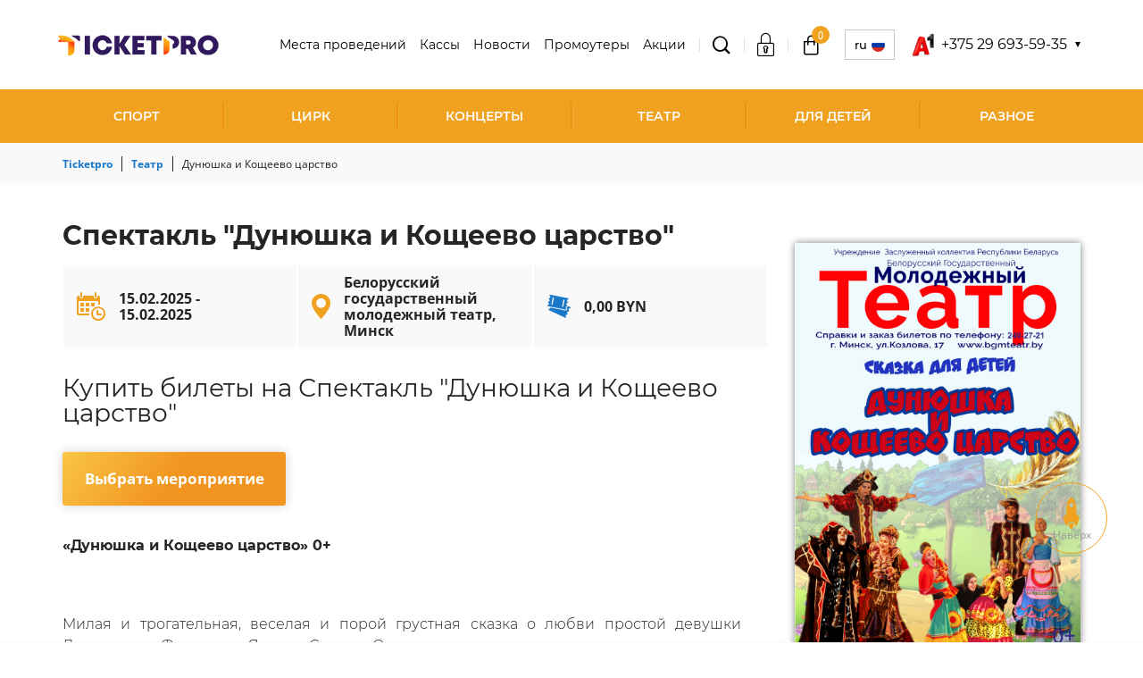

--- FILE ---
content_type: text/html; charset=UTF-8
request_url: https://www.ticketpro.by/bilety-v-teatr/dunyushka-i-koshheevo-carstvo-1/
body_size: 15272
content:
<!DOCTYPE html>
<html lang="ru-RU">

<head>
    <!-- Google tag (gtag.js) -->
    <script async src="https://www.googletagmanager.com/gtag/js?id=G-BGQDKLJQGW"></script>
    <script>
        window.dataLayer = window.dataLayer || [];
        function gtag() { dataLayer.push(arguments); }
        gtag('js', new Date());

        gtag('config', 'G-BGQDKLJQGW');
    </script>
    <meta charset="UTF-8">
    <meta http-equiv="X-UA-Compatible" content="IE=edge">
    <meta name="viewport" content="width=device-width, initial-scale=1, maximum-scale=1, user-scalable=no" />
    <meta name="csrf-param" content="_csrf-frontend">
<meta name="csrf-token" content="7gP0bmQUOTQN9IvP9nJZgzVmagZD1xbEJGr7IEKZ8GW_U7gLCmF2dUmE2Z-GBRi2DTkzfhecW5IXWL5ZCtKGEQ==">
    <title>Спектакль &quot;Дунюшка и Кощеево царство&quot; - Минск </title>
    <meta name="format-detection" content="telephone=no">
    <meta name="theme-color" content="#fff">
    <link rel="shortcut icon" href="/favicon.ico" type="image/x-icon">
    <link rel="icon" href="/favicon.ico" type="image/x-icon">
    
        <meta property="og:title" content="Спектакль &quot;Дунюшка и Кощеево царство&quot; - Минск ">
<meta property="og:description" content="Купить билеты на Спектакль &quot;Дунюшка и Кощеево царство&quot;, стоимость билетов - 0,00 - 0,00 BYN">
<meta property="og:locale" content="ru-RU">
<meta property="og:image" content="https://www.ticketpro.by//build/img/logo.svg">
<meta property="og:type" content="article">
<meta property="og:url" content="https://www.ticketpro.by/bilety-v-teatr/dunyushka-i-koshheevo-carstvo-1/">
<meta property="og:site_name" content="TicketPro">
<meta name="description" content="Купить билеты на Спектакль &quot;Дунюшка и Кощеево царство&quot;, стоимость билетов - 0,00 - 0,00 BYN">
<meta name="robots" content="noindex, nofollow">
<link href="https://www.ticketpro.by/bilety-v-teatr/dunyushka-i-koshheevo-carstvo-1/" rel="canonical">
<link href="/build/css/libs.css?v=1746699016" rel="stylesheet">
<link href="/build/css/fonts/Montserrat.css?v=1745397881" rel="stylesheet">
<link href="/build/css/style.css?v=1746699016" rel="stylesheet">
<link href="/css/back.css?v=1744973093" rel="stylesheet"></head>

<body >

    
    <div class="hidden-block"></div>

    <div class="wrapper">

        
<header class="header">
    <div class="container">
        <div class="header__content">
            <div class="header__left">
                <div class="header__logo">
                    <a href="/">
                        <img src="/build/img/logo.png" alt="">                    </a>
                </div>
            </div>
            <div class="header__right">
                <div class="header__right-menu" data-toggle="top-menu">
                    <ul>
                                                    <li>
                                <a class="" href="/koncertnye-ploshhadki/" rel="">Места проведений</a>                            </li>
                                                    <li>
                                <a class="" href="/biletnye-kassy/" rel="">Кассы</a>                            </li>
                                                    <li>
                                <a class="" href="/novosti/" rel="">Новости</a>                            </li>
                                                    <li>
                                <a class="" href="/organizatoram/" rel="">Промоутеры</a>                            </li>
                                                    <li>
                                <a class="" href="/akcii/" rel="">Акции</a>                            </li>
                                            </ul>
                    <div class="menu-close js-menu-close" data-toggle="top-menu"></div>
                </div>
                <div class="header__search">
                    <div class="header__search-box">
                        <div class="header__search-title js-search-toggle" data-toggle="search-toggle">
                            <span class="icon icon-glass-icon"></span>
                        </div>
                        <div class="header__search-mobile">
                            <a href="/rasshirennyj-poisk/"><span class="icon icon-glass-icon"></span></a>                        </div>
                    </div>
                    <div class="header__search-modal" data-toggle="search-toggle">
                        <div class="search">
                            <form id="w0" action="/rasshirennyj-poisk/" method="GET">                            <div class="search-group">
                                <span class="header__search-close js-search-close"></span>
                                <input type="text" name="event_or_artist" value="" placeholder="Поиск события" data-elastic_url="/site/elastic-search/" autocomplete="off">                                <button type="submit" class="">ИСКАТЬ</button>                            </div>
                            </form>                        </div>
                    </div>
                </div>

                <div class="header__login">
                    <div class="header__login-box">
                                                    <div class="header__login-enter js-header__login-enter" data-toggle="login">
                                <div class="header__login-title">
                                    <a href="/auth/login/"><span class="icon icon-padlock"></span></a>                                </div>
                            </div>
                                            </div>
                </div>

                
<div class="header__cart">
    <div class="header__cart-box">
        <div class="header__cart-title">
            <a href="/korzina/"><span class='icon icon-bag'><span class='header__cart-count'>0</span></span></a>        </div>
    </div>
</div>

                
<div class="lang js-lang__box-title" data-toggle="lang-toggle">
    <div class="lang__box">
        <div class="lang__box-title">
            RU            <span class="lang__box-flag">
                <img src="/build/img/flag-ru.png" alt="">            </span>
        </div>
    </div>
    <div class="lang__modal" data-toggle="lang-toggle">
        <ul>
                                                            <li>
                    <a href="https://www.en.ticketpro.by/bilety-v-teatr/dunyushka-and-koscheevo-kingdom-1/" rel="nofollow">EN<span><img src="/build/img/flag-en.png" alt=""></span></a>                </li>
                    </ul>
    </div>
</div>

                
                    <div class="header__phone js-header__phone-box" data-toggle="header-phone">
                        <div class="header__phone-box">
                            <img src="/storage/img/build/phone-icons/i-red.png" alt="">                            <div class="header__phone-title"> +375 29 693-59-35</div>
                        </div>
                        <div class="header__phone-modal" data-toggle="header-phone">
                            <ul>
                                                                    <li>
                                        <a href="tel:+375 29 693-59-35">
                                            <img src="/storage/img/build/phone-icons/i-red.png" alt="">                                            +375 29 693-59-35</a>
                                    </li>
                                                            </ul>
                        </div>
                    </div>
                
                <div class="header__menu-toggle">
                    <div class="menu-toggle js-menu-toggle" data-toggle="top-menu">
                        <span></span>
                    </div>
                </div>
            </div>
        </div>

        
<div class="header__menu">
    <div class="category-toggle js-category-toggle" data-toggle="category-toggle">
        Категории мероприятий    </div>
    <ul class="top-menu" data-toggle="category-toggle">
                    <li class="small-submenu">
                <a class="" href="/bilety-na-sportivnye-meropriyatiya/">Спорт</a>                                <div class="top-menu-arr js-submenu-toggle" data-toggle="submenu-sport">
                    <span class="icon icon-arrow-right"></span>
                </div>
                <div class="top-submenu" data-toggle="submenu-sport">
                    <div class="top-submenu__inner">
                        <div class="top-submenu__list js-scrollbar">
                            <ul>
                                                                    <li>
                                        <a href="/bilety-na-sportivnye-meropriyatiya/bilety-na-xokkej/">Хоккей</a>                                    </li>
                                                                    <li>
                                        <a href="/bilety-na-sportivnye-meropriyatiya/bilety-na-futbol/">Футбол</a>                                    </li>
                                                                    <li>
                                        <a href="/bilety-na-sportivnye-meropriyatiya/bilety-na-tennis/">Теннис</a>                                    </li>
                                                                    <li>
                                        <a href="/bilety-na-sportivnye-meropriyatiya/bilety-na-basketbol/">Баскетбол</a>                                    </li>
                                                                    <li>
                                        <a href="/bilety-na-sportivnye-meropriyatiya/bilety-na-volejbol/">Волейбол</a>                                    </li>
                                                                    <li>
                                        <a href="/bilety-na-sportivnye-meropriyatiya/avtosport/">Автоспорт</a>                                    </li>
                                                                    <li>
                                        <a href="/bilety-na-sportivnye-meropriyatiya/bilety-na-gandbol/">Гандбол</a>                                    </li>
                                                                    <li>
                                        <a href="/bilety-na-sportivnye-meropriyatiya/bilety-na-edinoborstva/">Боевые единоборства</a>                                    </li>
                                                                    <li>
                                        <a href="/bilety-na-sportivnye-meropriyatiya/bilety-na-biatlon/">Биатлон</a>                                    </li>
                                                            </ul>
                        </div>
                                            </div>
                </div>
                            </li>
                    <li class="">
                <a class="" href="/bilety-na-shou/cirk/">Цирк</a>                            </li>
                    <li class="small-submenu">
                <a class="" href="/bilety-na-koncert/">Концерты</a>                                <div class="top-menu-arr js-submenu-toggle" data-toggle="submenu-sport">
                    <span class="icon icon-arrow-right"></span>
                </div>
                <div class="top-submenu" data-toggle="submenu-sport">
                    <div class="top-submenu__inner">
                        <div class="top-submenu__list js-scrollbar">
                            <ul>
                                                                    <li>
                                        <a href="/bilety-na-koncert/rep/">Рэп</a>                                    </li>
                                                                    <li>
                                        <a href="/bilety-na-koncert/pop/">Поп</a>                                    </li>
                                                                    <li>
                                        <a href="/bilety-na-koncert/narodnaya/">Народная</a>                                    </li>
                                                                    <li>
                                        <a href="/bilety-na-koncert/dzhaz/">Джаз</a>                                    </li>
                                                                    <li>
                                        <a href="/bilety-na-koncert/klassika/">Классика</a>                                    </li>
                                                                    <li>
                                        <a href="/bilety-na-koncert/shanson/">Шансон</a>                                    </li>
                                                                    <li>
                                        <a href="/bilety-na-koncert/rok/">Рок</a>                                    </li>
                                                                    <li>
                                        <a href="/bilety-na-koncert/orkestr/">Оркестр</a>                                    </li>
                                                            </ul>
                        </div>
                                            </div>
                </div>
                            </li>
                    <li class="small-submenu">
                <a class="" href="/bilety-v-teatr/">Театр</a>                                <div class="top-menu-arr js-submenu-toggle" data-toggle="submenu-sport">
                    <span class="icon icon-arrow-right"></span>
                </div>
                <div class="top-submenu" data-toggle="submenu-sport">
                    <div class="top-submenu__inner">
                        <div class="top-submenu__list js-scrollbar">
                            <ul>
                                                                    <li>
                                        <a href="/bilety-v-teatr/gastroli/">Гастроли</a>                                    </li>
                                                                    <li>
                                        <a href="/bilety-v-teatr/drama/">Драма</a>                                    </li>
                                                                    <li>
                                        <a href="/bilety-v-teatr/komediya/">Комедия</a>                                    </li>
                                                                    <li>
                                        <a href="/bilety-v-teatr/tanec-balet/">Балет</a>                                    </li>
                                                                    <li>
                                        <a href="/bilety-v-teatr/opera/">Опера</a>                                    </li>
                                                                    <li>
                                        <a href="/bilety-v-teatr/myuzikl/">Мюзикл</a>                                    </li>
                                                                    <li>
                                        <a href="/bilety-v-teatr/kukolnyj/">Кукольный</a>                                    </li>
                                                                    <li>
                                        <a href="/bilety-v-teatr/detskie/">Детские спектакли</a>                                    </li>
                                                            </ul>
                        </div>
                                            </div>
                </div>
                            </li>
                    <li class="small-submenu">
                <a class="" href="/detskie-meropriyatiya/">Для детей</a>                                <div class="top-menu-arr js-submenu-toggle" data-toggle="submenu-sport">
                    <span class="icon icon-arrow-right"></span>
                </div>
                <div class="top-submenu" data-toggle="submenu-sport">
                    <div class="top-submenu__inner">
                        <div class="top-submenu__list js-scrollbar">
                            <ul>
                                                                    <li>
                                        <a href="/bilety-v-teatr/detskie/">Детские спектакли</a>                                    </li>
                                                                    <li>
                                        <a href="/bilety-na-shou/cirk/">Цирк</a>                                    </li>
                                                                    <li>
                                        <a href="/raznoe/bilety-v-delfinarij/">Дельфинарий</a>                                    </li>
                                                                    <li>
                                        <a href="/raznoe/bilety-v-zoopark/">Зоопарк</a>                                    </li>
                                                            </ul>
                        </div>
                                            </div>
                </div>
                            </li>
                    <li class="small-submenu">
                <a class="" href="/raznoe/">Разное</a>                                <div class="top-menu-arr js-submenu-toggle" data-toggle="submenu-sport">
                    <span class="icon icon-arrow-right"></span>
                </div>
                <div class="top-submenu" data-toggle="submenu-sport">
                    <div class="top-submenu__inner">
                        <div class="top-submenu__list js-scrollbar">
                            <ul>
                                                                    <li>
                                        <a href="/bilety-na-shou/kvn/">КВН</a>                                    </li>
                                                                    <li>
                                        <a href="/bilety-na-shou/yumor/">Юмор</a>                                    </li>
                                                                    <li>
                                        <a href="/bilety-na-shou/">Шоу</a>                                    </li>
                                                                    <li>
                                        <a href="/bilety-na-shou/cirk/">Цирк</a>                                    </li>
                                                                    <li>
                                        <a href="/raznoe/bilety-v-zoopark/">Зоопарк</a>                                    </li>
                                                                    <li>
                                        <a href="/raznoe/bilety-v-delfinarij/">Дельфинарий</a>                                    </li>
                                                                    <li>
                                        <a href="/raznoe/bilety-na-vystavki-i-muzei/">Выставки, Музеи</a>                                    </li>
                                                                    <li>
                                        <a href="/obuchenie/">Обучение</a>                                    </li>
                                                                    <li>
                                        <a href="/raznoe/bilety-na-treningi/">Тренинги</a>                                    </li>
                                                                    <li>
                                        <a href="/raznoe/bilety-na-seminary/">Семинары</a>                                    </li>
                                                                    <li>
                                        <a href="/raznoe/kino/">Кино</a>                                    </li>
                                                            </ul>
                        </div>
                                            </div>
                </div>
                            </li>
            </ul>
</div>

    </div>
</header>

        <main class="main">
            
<!-- Разметка JSON-LD, созданная Мастером разметки структурированных данных Google. -->
<script type="application/ld+json">
    {
        "@context": "http://schema.org",
        "@type": "Event",
        "url": "https://www.ticketpro.by/bilety-v-teatr/dunyushka-i-koshheevo-carstvo-1/",
        "name": "Дунюшка и Кощеево царство",
        "startDate": "2025-02-15T11:30:00+0300",
        "endDate" : "2025-02-15",
                "location": {
            "@type": "Place",
            "name": "Белорусский государственный молодежный театр",
            "address": {
                "@type": "PostalAddress",
                "streetAddress": "Белорусский государственный молодежный театр, Минск",
                "addressLocality": "Минск",
                "addressRegion": "Минская обл.",
                "addressCountry": "Республика Беларусь"
            }
        },
                        "image": ["https://www.ticketpro.by/storage/img/uploads/event/65253f52ad59a.jpg"],
                        "description": " «Дунюшка и Кощеево царство» 0+ Милая и трогательная, веселая и порой грустная сказка о любви простой девушки Дунюшки и Финиста – Ясного Сокола. Они встречают на своем пути неожиданные и опасные испытания. Ужасный Кощей решает во что бы то ни стало разрушить счастье Дунюшки и Финиста – выдать свою капризную дочку замуж за молодца.Но если влюбленные чисты сердцем и у них есть друзья, готовые прийти на помощь в трудный час, то им не страшны никакие злые силы и превратности судьбы.В спектакле заняты: Марина Блинова,  Татьяна Новик, Денис Моисейчик, Андрей Гладкий, Любовь Пукита,  Елена Христич, Александра Змитрович, Владимир Божков.•        режиссер-постановщик – Евгений Ивкович•        художник-постановщик – Ольга Грицаева•        художник по костюмам – Виктория Тя-СенПродолжительность спектакля — 1 час (без антракта)",
                "offers": {
            "@type": "AggregateOffer",
            "availability": "http://schema.org/InStock",
            "price": "0.00",
            "lowPrice": "0.00",
            "highPrice": "0.00",
            "priceCurrency" : "BYN",
            "url": "https://www.ticketpro.by/bilety-v-teatr/dunyushka-i-koshheevo-carstvo-1/#group-events",
            "validFrom":"2019-01-16T12:52:33+0300"
        }
    }



</script>

<main class="main">
    <div class="container">

        <div class="breadcrumbs">
    <ul class="breadcrumbs__list list-unstyled" itemscope itemtype="http://schema.org/BreadcrumbList"><li class="breadcrumbs__item" itemprop="itemListElement" itemscope itemtype="http://schema.org/ListItem">
								<a class="breadcrumbs__link" href="/" itemprop="item"><span class="breadcrumbs__name" itemprop="name">Ticketpro</span></a>
								<meta itemprop="position" content="1" />
							</li><li class="breadcrumbs__item" itemprop="itemListElement" itemscope itemtype="http://schema.org/ListItem">
								<a class="breadcrumbs__link" href="/bilety-v-teatr/" itemprop="item"><span class="breadcrumbs__name" itemprop="name">Театр</span></a>
								<meta itemprop="position" content="2" />
							</li><li class="breadcrumbs__item"><span class="breadcrumbs__name">Дунюшка и Кощеево царство</span></li></ul></div>

        <div class="content poster-hidden">
            <div class="content__inner">
                <div class="content__left">

                    <div class="title">
                        <h1>
                            Спектакль "Дунюшка и Кощеево царство"                        </h1>
                                            </div>

                    <div class="content-poster">
                        <img src="/storage/img/uploads/event/65253f52ad59a.jpg" alt="">
                    </div>

                    
                    <div class="content__panel">

                        <div class="content__panel-box content__event-date">
                            <span class="icon icon-calendar-with-a-clock-time-tools"></span>
                            <span class="content__panel-title">
                                15.02.2025 - 15.02.2025                            </span>
                        </div>
                                                    <div class="content__panel-box content__event-place">
                                <span class="icon icon-placeholder-filled-point"></span>
                                <span class="content__panel-title">
                                    <a href="/koncertnye-ploshhadki/belorusskij-gosudarstvennyj-molodezhnyj-teatr/">Белорусский государственный молодежный театр, Минск</a>                                </span>
                            </div>
                                                <div class="content__panel-box content__event-price">
                            <span class="icon icon-park-tickets-couple"></span>
                            <span class="content__panel-title">
                                0,00 BYN                            </span>
                        </div>

                    </div>

                    <h2 class="content__subtitle">Купить билеты на Спектакль "Дунюшка и Кощеево царство"</h2>
                    <div class="content__button">
                        <a href="" class="btn btn-lg js-scroll-to-date">
                            Выбрать мероприятие                        </a>
                    </div>

                    <div class="content__text">

                        <p style="text-align:justify"><span style="font-size:16px"><strong>&laquo;Дунюшка и Кощеево царство&raquo; 0+</strong></span></p>

<p style="text-align:justify">&nbsp;</p>

<p style="text-align:justify"><span style="font-size:16px">Милая и трогательная, веселая и порой грустная сказка о любви простой девушки Дунюшки и Финиста &ndash; Ясного Сокола. Они встречают на своем пути неожиданные и опасные испытания. Ужасный Кощей решает во что бы то ни стало разрушить счастье Дунюшки и Финиста &ndash; выдать свою капризную дочку замуж за молодца.</span></p>

<p style="text-align:justify"><span style="font-size:16px">Но если влюбленные чисты сердцем и у них есть друзья, готовые прийти на помощь в трудный час, то им не страшны никакие злые силы и превратности судьбы.</span></p>

<p style="text-align:justify"><span style="font-size:16px"><strong>В спектакле заняты:</strong><em> Марина Блинова,&nbsp; Татьяна Новик, Денис Моисейчик, Андрей Гладкий, Любовь Пукита,&nbsp; Елена Христич, Александра Змитрович, Владимир Божков.</em></span></p>

<p style="text-align:justify"><span style="font-size:16px">&bull;&nbsp;&nbsp;&nbsp;&nbsp;&nbsp;&nbsp;&nbsp; режиссер-постановщик &ndash; Евгений Ивкович</span></p>

<p style="text-align:justify"><span style="font-size:16px">&bull;&nbsp;&nbsp;&nbsp;&nbsp;&nbsp;&nbsp;&nbsp; художник-постановщик &ndash; Ольга Грицаева</span></p>

<p style="text-align:justify"><span style="font-size:16px">&bull;&nbsp;&nbsp;&nbsp;&nbsp;&nbsp;&nbsp;&nbsp; художник по костюмам &ndash; Виктория Тя-Сен</span></p>

<p style="text-align:justify"><strong><span style="font-size:16px">Продолжительность спектакля &mdash; 1 час (без антракта)</span></strong></p>

                    </div>

                    
                                    </div>

                <div class="content__right">
                    <aside class="sidebar">
                        <div class="sidebar-event">
                                                            <div class="sidebar-event__head">
                                    <img src="/storage/img/uploads/event/65253f52ad59a.jpg"
                                        alt="">
                                </div>
                                                    </div>
                                                    <div class="sidebar-box">
                                <table>
                                    <tr>
                                        <th style="text-align: left">
                                            <div class="sidebar-box__event-header">Мероприятие</div>
                                        </th>
                                        <td>
                                            <div class="sidebar-box__event-title">
                                                <p>Дунюшка и Кощеево царство</p>
                                            </div>
                                        </td>
                                    </tr>
                                    <tr>
                                        <th style="text-align: left">
                                            <div class="sidebar-box__event-header">Дата/Время</div>
                                        </th>
                                        <td>
                                            <div class="sidebar-box__event-date">
                                                <span>15.02.2025, 11:30</span>
                                            </div>
                                        </td>
                                    </tr>
                                    <tr>
                                        <th style="text-align: left">
                                            <div class="sidebar-box__event-header">Место нахождения</div>
                                        </th>
                                        <td>
                                            <div class="sidebar-box__event-venue">
                                                <p>Белорусский государственный молодежный театр</p>
                                                <p></p>
                                                <p>Минск</p>
                                                <p>Минская обл.</p>
                                                <p>Республика Беларусь</p>
                                            </div>
                                        </td>
                                    </tr>
                                    <tr>
                                        <th style="text-align: left">
                                            <div class="sidebar-box__event-header">Цена</div>
                                        </th>
                                        <td>
                                            <div class="sidebar-box__event-price">
                                                <span>0,00     BYN</span>
                                            </div>
                                        </td>
                                    </tr>
                                </table>
                                <div class="content__button">
                                    <a href="" class="btn btn-lg js-scroll-to-date">
                                        Выбрать мероприятие                                    </a>
                                </div>

                                                                    
<div class="sidebar-box__map">
        <div id="map" class="map" data-lat="53.907172" data-lan="27.589604"></div>
    <script src="https://api-maps.yandex.ru/2.1/?lang=ru_RU" type="text/javascript"></script>
    <script type="text/javascript">
        ymaps.ready(init);

        function init() {
            var latLng = [53.907172, 27.589604];
            var map = new ymaps.Map("map", {
                center: latLng,
                zoom: 12
            });
            map.behaviors.disable('scrollZoom');
            var image = '/build/img/marker.svg';
            var placemark = new ymaps.Placemark(latLng, {}, {
                iconLayout: 'default#image',
                iconImageHref: image
            });
            map.geoObjects.add(placemark);
        }
    </script>
    </div>
                                                            </div>
                                                                            <div class="sidebar-box">
                                <div class="sidebar-box__title">
                                    Организатор мероприятий                                </div>
                                <div class="sidebar-box__text">
                                    <!-- TODO:: do promoters -->
                                    <p>

                                        Учреждение "Заслуженный коллектив Республики Беларусь "Белорусский государственный молодежный театр"
                                    </p>
                                </div>
                            </div>
                        
                        <div class="social_wrapper">
    <div class="sidebar-box__socials">

        <a href="http://www.facebook.com/sharer.php?u=https://www.ticketpro.by/bilety-v-teatr/dunyushka-i-koshheevo-carstvo-1/"
           class="socials-fb js-share"
           target="_blank"
           data-name='Facebook'
           rel="nofollow">
            <span class="icon icon-fb"></span>
        </a>

        <a href="https://vk.com/share.php?url=https://www.ticketpro.by/bilety-v-teatr/dunyushka-i-koshheevo-carstvo-1/"
           class="socials-vk js-share"
           target="_blank"
           data-name='VK'
           rel="nofollow">
            <span class="icon icon-vk"></span>
        </a>

        <a href="http://twitter.com/share?text=Дунюшка и Кощеево царство&url=https://www.ticketpro.by/bilety-v-teatr/dunyushka-i-koshheevo-carstvo-1/"
           class="socials-twitter js-share"
           target="_blank"
           data-name='Twitter'
           rel="nofollow">
            <span class="icon icon-twitter"></span>
        </a>

    </div>
</div>

                    </aside>
                </div>
            </div>

            <form action="/event/render-child-events/" id="js-child_form_search">
                <input type="hidden" id="js-child_event_id" name="main_event_id" value="2989">
            </form>

            
            
    <div class="title title-border">
        <h2>Предстоящие события</h2>
    </div>

<div class="event-other js-event-other">

                                <div class="event-box">
                        <!-- Разметка JSON-LD, созданная Мастером разметки структурированных данных Google. -->
<script type="application/ld+json">
    {
        "@context": "http://schema.org",
        "@type": "Event",
        "url": "https://www.ticketpro.by/bilety-v-teatr/dorogaya-pamela/",
        "name": "Дорогая Памела",
        "startDate": "2026-01-18T18:00:00+0300",
        "endDate" : "2026-01-18",
                "location": {
            "@type": "Place",
            "name": "Белорусский государственный молодежный театр",
            "address": {
                "@type": "PostalAddress",
                "streetAddress": "Белорусский государственный молодежный театр, Минск",
                "addressLocality": "Минск",
                "addressRegion": "Минская обл.",
                "addressCountry": "Республика Беларусь"
            }
        },
                                "description": " Дорогая ПамелаДжон Патрик      МелодрамаИногда забота и внимание — лишь маска. Мошенники умеют быть обаятельными, когда рассчитывают нажиться на чужой доверчивости. План прост: оформить страховку на чью-то жизнь и устроить несчастный случай.Но судьба — не партнёр по сделке. Что-то идёт не по сценарию, и теперь уже им приходится читать знаки, которые она оставляет. Когда игра выходит из-под контроля, вопрос один: кто кого переиграет — человек или сама жизнь.Постановочная группа:	Режиссер-постановщик – Альгирдас Латенас	Художник-постановщик – Сергей Боцулло	Художник по костюмам – Виктория Тя-Сен	Художник по свету – Сергей Озеран	Композитор – Фаустас Латенас	Перевод – Григорий Горин, Регина КозаковаПродолжительность: 3 часа с одним антрактомВозрастное ограничение: 16+*Детям до 3х лет бесплатно без предоставления места.Возврат билетов по инициативе покупателей производится в кассе театра по адресу: г. Минск, ул.Козлова, 17. Инфолиния по возврату билетов: (8017) 240 27 21. Возврат билетов осуществляется не менее, чем за 1 (один) календарный день до даты проведения мероприятия по графику работы кассы: Вт-Сб с 10.00 до 20.00, Вс с 10 до 19.00. Выходной – понедельник. Возврат производится в размере не менее 75 (семидесяти пяти) процентов от стоимости билета. Сервисный сбор билетного оператора не возвращается, т.к. услуга по продаже билетов считается оказанной.",
                "offers": {
            "@type": "AggregateOffer",
            "availability": "http://schema.org/InStock",
            "price": "39.50",
            "lowPrice": "39.50",
            "highPrice": "44.50",
            "priceCurrency" : "BYN",
            "url": "https://www.ticketpro.by/bilety-v-teatr/dorogaya-pamela/#group-events",
            "validFrom":"2019-08-23T15:13:38+0300"
        }
    }



</script><div class="event-box__head">
    <a href="/bilety-v-teatr/dorogaya-pamela/"
       data-pjax="0"
       class="event-box__img">
        <img src="/assets/thumbnails/2c/2c647672e27c79f538777a130d939456.png" alt="">    </a>
</div>

<div class="event-box__content">
    <div class="event-box__body">
        <div class="event-box__title">Дорогая Памела</div>
            </div>
    <div class="event-box__footer">
        <div class="event-box__info">
                            <div class="event-box__date">
                    <span class="icon icon-calendar"></span>
                    <span>18.01.2026 - 18.01.2026</span>
                </div>
                    </div>
        <div class="event-box__button">
                        <a class="btn btn-pink" href="/bilety-v-teatr/dorogaya-pamela/" tabindex="0"><span class="icon icon-park-tickets-couple"></span>Купить билет</a>        </div>
    </div>
</div>
<div class="event-box__category">
    <ul>
        
        
        
        
        
    </ul>
</div>
                </div>
                                                <div class="event-box">
                        <!-- Разметка JSON-LD, созданная Мастером разметки структурированных данных Google. -->
<script type="application/ld+json">
    {
        "@context": "http://schema.org",
        "@type": "Event",
        "url": "https://www.ticketpro.by/bilety-v-teatr/ne-zabudte-raspisatsya/",
        "name": "Не забудьте расписаться",
        "startDate": "2026-01-20T19:00:00+0300",
        "endDate" : "2026-02-12",
                "location": {
            "@type": "Place",
            "name": "Белорусский государственный молодежный театр",
            "address": {
                "@type": "PostalAddress",
                "streetAddress": "Белорусский государственный молодежный театр, Минск",
                "addressLocality": "Минск",
                "addressRegion": "Минская обл.",
                "addressCountry": "Республика Беларусь"
            }
        },
                                "description": " Не забудьте расписатьсяМихаил Хейфец Комедия Комедия «Не забудьте расписаться» Михаила Хейфеца превращает обычное свидание в парад абсурда. В этой социальной утопии романтика сталкивается с бюрократией, а каждый шаг героев — это преодоление новых, зачастую нелепых препятствий. Мир новой этики и политкорректности диктует свои правила, ограничивая любые проявления чувств предписаниями и законами.Даже Кафка и Оруэлл, пожалуй, не осмелились бы представить подобную реальность. Но способна ли настоящая любовь выстоять в этом мире запретов и формальностей? Готовы ли герои нарушить правила ради искренности и свободы?Постановочная группа:	Режиссер-постановщик – Андрей Королевич,	Художник-постановщик – Ольга Грицаева,	Художник по костюмам – Виктория Тя-СенПродолжительность спектакля:  1 час 15 минутВозрастное ограничение: 18+Возврат билетов по инициативе покупателей производится в кассе театра по адресу: г. Минск, ул.Козлова, 17. Инфолиния по возврату билетов: (8017) 240 27 21. Возврат билетов осуществляется не менее, чем за 1 (один) календарный день до даты проведения мероприятия по графику работы кассы: Вт-Сб с 10.00 до 20.00, Вс с 10 до 19.00. Выходной – понедельник. Возврат производится в размере не менее 75 (семидесяти пяти) процентов от стоимости билета. Сервисный сбор билетного оператора не возвращается, т.к. услуга по продаже билетов считается оказанной. ",
                "offers": {
            "@type": "AggregateOffer",
            "availability": "http://schema.org/InStock",
            "price": "34.50",
            "lowPrice": "34.50",
            "highPrice": "34.50",
            "priceCurrency" : "BYN",
            "url": "https://www.ticketpro.by/bilety-v-teatr/ne-zabudte-raspisatsya/#group-events",
            "validFrom":"2021-02-25T00:00:56+0300"
        }
    }



</script><div class="event-box__head">
    <a href="/bilety-v-teatr/ne-zabudte-raspisatsya/"
       data-pjax="0"
       class="event-box__img">
        <img src="/assets/thumbnails/2a/2ad3b50f0d9455e3bc47663bcd7603a1.png" alt="">    </a>
</div>

<div class="event-box__content">
    <div class="event-box__body">
        <div class="event-box__title">Не забудьте расписаться</div>
            </div>
    <div class="event-box__footer">
        <div class="event-box__info">
                            <div class="event-box__date">
                    <span class="icon icon-calendar"></span>
                    <span>20.01.2026 - 12.02.2026</span>
                </div>
                    </div>
        <div class="event-box__button">
                        <a class="btn btn-pink" href="/bilety-v-teatr/ne-zabudte-raspisatsya/" tabindex="0"><span class="icon icon-park-tickets-couple"></span>Купить билет</a>        </div>
    </div>
</div>
<div class="event-box__category">
    <ul>
        
        
        
        
        
    </ul>
</div>
                </div>
                                                <div class="event-box">
                        <!-- Разметка JSON-LD, созданная Мастером разметки структурированных данных Google. -->
<script type="application/ld+json">
    {
        "@context": "http://schema.org",
        "@type": "Event",
        "url": "https://www.ticketpro.by/bilety-v-teatr/rock-n-roll-na-zakate/",
        "name": "Рок- н- ролл на закате",
        "startDate": "2026-01-20T19:00:00+0300",
        "endDate" : "2026-02-03",
                "location": {
            "@type": "Place",
            "name": "Белорусский государственный молодежный театр",
            "address": {
                "@type": "PostalAddress",
                "streetAddress": "Белорусский государственный молодежный театр, Минск",
                "addressLocality": "Минск",
                "addressRegion": "Минская обл.",
                "addressCountry": "Республика Беларусь"
            }
        },
                                "description": " Рок- н- ролл на закатеМихаил Хейфец Лирическая комедия Он и Она решают разнообразить своё время, посещая студию рок-н-ролла. Однако у обоих проблемы с музыкальным слухом и ритмом. Однажды Он не приходит на занятие, оставляя Её без партнёра, так как никто не хочет танцевать с ней. Она решает отправиться к нему домой, где сталкивается с целой гаммой эмоций — от примирения до обвинений, от грусти до радости. Их отношения полны споров, но они не могут расстаться. Возможно, дело вовсе не в танцах? Постановочная группа: 		Режиссёр-постановщик: Татьяна Аксёнкина			Художник-постановщик: Андрей Меренков			Хореограф: Евгений Лукьянов			Художник по свету: Сергей Озеран	Продолжительность спектакля: 2 часаВозрастное ограничение: 14+Возврат билетов по инициативе покупателей производится в кассе театра по адресу: г. Минск, ул.Козлова, 17. Инфолиния по возврату билетов: (8017) 240 27 21. Возврат билетов осуществляется не менее, чем за 1 (один) календарный день до даты проведения мероприятия по графику работы кассы: Вт-Сб с 10.00 до 20.00, Вс с 10 до 19.00. Выходной – понедельник. Возврат производится в размере не менее 75 (семидесяти пяти) процентов от стоимости билета. Сервисный сбор билетного оператора не возвращается, т.к. услуга по продаже билетов считается оказанной. ",
                "offers": {
            "@type": "AggregateOffer",
            "availability": "http://schema.org/InStock",
            "price": "39.50",
            "lowPrice": "39.50",
            "highPrice": "44.50",
            "priceCurrency" : "BYN",
            "url": "https://www.ticketpro.by/bilety-v-teatr/rock-n-roll-na-zakate/#group-events",
            "validFrom":"2024-01-04T16:05:34+0300"
        }
    }



</script><div class="event-box__head">
    <a href="/bilety-v-teatr/rock-n-roll-na-zakate/"
       data-pjax="0"
       class="event-box__img">
        <img src="/assets/thumbnails/bf/bfe1fcac18e11ba93b7e32fc070072a7.png" alt="">    </a>
</div>

<div class="event-box__content">
    <div class="event-box__body">
        <div class="event-box__title">Рок- н- ролл на закате</div>
            </div>
    <div class="event-box__footer">
        <div class="event-box__info">
                            <div class="event-box__date">
                    <span class="icon icon-calendar"></span>
                    <span>20.01.2026 - 03.02.2026</span>
                </div>
                    </div>
        <div class="event-box__button">
                        <a class="btn btn-pink" href="/bilety-v-teatr/rock-n-roll-na-zakate/" tabindex="0"><span class="icon icon-park-tickets-couple"></span>Купить билет</a>        </div>
    </div>
</div>
<div class="event-box__category">
    <ul>
        
        
        
        
        
    </ul>
</div>
                </div>
                                                <div class="event-box">
                        <!-- Разметка JSON-LD, созданная Мастером разметки структурированных данных Google. -->
<script type="application/ld+json">
    {
        "@context": "http://schema.org",
        "@type": "Event",
        "url": "https://www.ticketpro.by/bilety-v-teatr/millionersha/",
        "name": "Миллионерша",
        "startDate": "2026-01-21T19:00:00+0300",
        "endDate" : "2026-02-11",
                "location": {
            "@type": "Place",
            "name": "Белорусский государственный молодежный театр",
            "address": {
                "@type": "PostalAddress",
                "streetAddress": "Белорусский государственный молодежный театр, Минск",
                "addressLocality": "Минск",
                "addressRegion": "Минская обл.",
                "addressCountry": "Республика Беларусь"
            }
        },
                                "description": " МиллионершаДжордж Бернард Шоу Комедия Наследницу огромного состояния окружают мужчины самых разных мастей: спортсмены, интеллектуалы, представители высшего света. Но кто из них способен сравниться с ней по силе характера, уму и жизненной энергии? В водовороте претендентов на её сердце начинается настоящая борьба — не за богатство, а за право быть рядом.Сможет ли героиня отстоять своё счастье и найти равного себе? Кто выйдет победителем из этого тонкого и остроумного поединка? Все ответы — в спектакле «Миллионерша».Постановочная группа:		Режиссер-постановщик: Татьяна Аксенкина			Художник-постановщик: Татьяна Мацевич			Художник по костюмам: Татьяна Лисовенко	Продолжительность: 2 часа 30 минут с одним антрактомВозрастное ограничение: 16+ Возврат билетов по инициативе покупателей производится в кассе театра по адресу: г. Минск, ул.Козлова, 17. Инфолиния по возврату билетов: (8017) 240 27 21. Возврат билетов осуществляется не менее, чем за 1 (один) календарный день до даты проведения мероприятия по графику работы кассы: Вт-Сб с 10.00 до 20.00, Вс с 10 до 19.00. Выходной – понедельник. Возврат производится в размере не менее 75 (семидесяти пяти) процентов от стоимости билета. Сервисный сбор билетного оператора не возвращается, т.к. услуга по продаже билетов считается оказанной. ",
                "offers": {
            "@type": "AggregateOffer",
            "availability": "http://schema.org/InStock",
            "price": "40.50",
            "lowPrice": "40.50",
            "highPrice": "46.50",
            "priceCurrency" : "BYN",
            "url": "https://www.ticketpro.by/bilety-v-teatr/millionersha/#group-events",
            "validFrom":"2022-12-12T11:03:38+0300"
        }
    }



</script><div class="event-box__head">
    <a href="/bilety-v-teatr/millionersha/"
       data-pjax="0"
       class="event-box__img">
        <img src="/assets/thumbnails/8e/8e3a436e622a758da0d019a6f30e1769.png" alt="">    </a>
</div>

<div class="event-box__content">
    <div class="event-box__body">
        <div class="event-box__title">Миллионерша</div>
            </div>
    <div class="event-box__footer">
        <div class="event-box__info">
                            <div class="event-box__date">
                    <span class="icon icon-calendar"></span>
                    <span>21.01.2026 - 11.02.2026</span>
                </div>
                    </div>
        <div class="event-box__button">
                        <a class="btn btn-pink" href="/bilety-v-teatr/millionersha/" tabindex="0"><span class="icon icon-park-tickets-couple"></span>Купить билет</a>        </div>
    </div>
</div>
<div class="event-box__category">
    <ul>
        
        
        
        
        
    </ul>
</div>
                </div>
                                                <div class="event-box">
                        <!-- Разметка JSON-LD, созданная Мастером разметки структурированных данных Google. -->
<script type="application/ld+json">
    {
        "@context": "http://schema.org",
        "@type": "Event",
        "url": "https://www.ticketpro.by/bilety-v-teatr/starshij-syn/",
        "name": "Старший сын",
        "startDate": "2026-01-22T19:00:00+0300",
        "endDate" : "2026-02-01",
                "location": {
            "@type": "Place",
            "name": "Белорусский государственный молодежный театр",
            "address": {
                "@type": "PostalAddress",
                "streetAddress": "Белорусский государственный молодежный театр, Минск",
                "addressLocality": "Минск",
                "addressRegion": "Минская обл.",
                "addressCountry": "Республика Беларусь"
            }
        },
                                "description": " Старший сынАлександр Вампилов мелодрама «Старший сын» — одна из самых известных пьес Александра Вампилова, в которой случайная встреча становится началом цепи неожиданных событий. Это тонкая и проникновенная история, где переплетаются темы любви, обмана и сложных человеческих отношений.Пьеса раскрывает внутренние поиски героев, их стремление понять себя и научиться быть честными — прежде всего перед самими собой.Постановочная группа:	Режиссер-постановщик:  Татьяна Аксенкина	Художник-постановщик: Татьяна Мацевич	Художник по костюмам: Лидия Малашенко	Художник по свету: Владимир Сергиенко	Музыкальное оформление: Михаил Коренев	Балетмейстер-постановщик: Кирилл Балтруков Продолжительность: 2 часа 35 минут с одним антрактом   Возрастное ограничение: 14+Возврат билетов по инициативе покупателей производится в кассе театра по адресу: г. Минск, ул.Козлова, 17. Инфолиния по возврату билетов: (8017) 240 27 21. Возврат билетов осуществляется не менее, чем за 1 (один) календарный день до даты проведения мероприятия по графику работы кассы: Вт-Сб с 10.00 до 20.00, Вс с 10 до 19.00. Выходной – понедельник. Возврат производится в размере не менее 75 (семидесяти пяти) процентов от стоимости билета. Сервисный сбор билетного оператора не возвращается, т.к. услуга по продаже билетов считается оказанной. ",
                "offers": {
            "@type": "AggregateOffer",
            "availability": "http://schema.org/InStock",
            "price": "44.50",
            "lowPrice": "44.50",
            "highPrice": "49.50",
            "priceCurrency" : "BYN",
            "url": "https://www.ticketpro.by/bilety-v-teatr/starshij-syn/#group-events",
            "validFrom":"2025-04-24T03:03:26+0300"
        }
    }



</script><div class="event-box__head">
    <a href="/bilety-v-teatr/starshij-syn/"
       data-pjax="0"
       class="event-box__img">
        <img src="/assets/thumbnails/9e/9e96d8946a4178f2de4e01ebeeacd60a.png" alt="">    </a>
</div>

<div class="event-box__content">
    <div class="event-box__body">
        <div class="event-box__title">Старший сын</div>
            </div>
    <div class="event-box__footer">
        <div class="event-box__info">
                            <div class="event-box__date">
                    <span class="icon icon-calendar"></span>
                    <span>22.01.2026 - 01.02.2026</span>
                </div>
                    </div>
        <div class="event-box__button">
                        <a class="btn btn-pink" href="/bilety-v-teatr/starshij-syn/" tabindex="0"><span class="icon icon-park-tickets-couple"></span>Купить билет</a>        </div>
    </div>
</div>
<div class="event-box__category">
    <ul>
        
        
        
        
        
    </ul>
</div>
                </div>
                    </div>

        </div>
    </div>
</main>        </main>

        
<div class="footer_placeholder"></div>
<footer class="footer">
    <div class="container">
        <div class="footer__content">
            <div class="footer__top">
                <div class="logo footer__logo">
                    <img src="/img/ATR_Olympic_clr_ENG.png" alt="">                    <img src="/img/Visa2_IOC_h_fc_lg.png" alt="">                </div>
                <div class="footer__menu">
                    <div class="footer-title js-footer-title" data-toggle="footer-menu">Меню</div>
                                            <div class="footer__box" data-toggle="footer-menu">
                            <ul>
                                                                    <li>
                                        <a href="/o-nas/">О нас</a>                                    </li>
                                                                    <li>
                                        <a href="/podarochnyj-sertifikat/">Подарочные сертификаты для корпоративных клиентов</a>                                    </li>
                                                                    <li>
                                        <a href="/informaciya-dlya-klientov/">Информация для клиентов</a>                                    </li>
                                                                    <li>
                                        <a href="/usloviya-ispolzovaniya/">Условия использования</a>                                    </li>
                                                                    <li>
                                        <a href="/elektronnyj-bilet-e-ticket/">Электронный билет (E-Ticket)</a>                                    </li>
                                                                    <li>
                                        <a href="/polozhenie-o-podarochnyx-sertifikatax-ooo-tiketpro/">Положение о подарочных сертификатах ООО «Тикетпро»</a>                                    </li>
                                                                    <li>
                                        <a href="/sroki-vozvrata-biletov-i-razmer-denezhnoj-kompensacii/">Сроки возврата билетов и размер денежной компенсации</a>                                    </li>
                                                                    <li>
                                        <a href="/bannery-i-logotipy-tiketpro/">Баннеры и логотипы Тикетпро</a>                                    </li>
                                                                    <li>
                                        <a href="/politika-konfidencialnosti/">Политика конфиденциальности</a>                                    </li>
                                                                    <li>
                                        <a href="/oplata-bankovskoj-kartoj/">Оплата банковской картой</a>                                    </li>
                                                                    <li>
                                        <a href="/informaciya-dlya-organizatorov/">Информация для организаторов</a>                                    </li>
                                                                    <li>
                                        <a href="/otmeny-meropriyatij/">Отмены мероприятий</a>                                    </li>
                                                                    <li>
                                        <a href="/publichnaya-oferta-na-realizaciyu-biletov-dlya-yuridicheskix-lic/">Публичная оферта на реализацию билетов для юридических лиц</a>                                    </li>
                                                                <li>
                                    <a href="/kontakty/">Контакты</a>                                </li>
                            </ul>
                        </div>
                                    </div>
            </div>
            <div class="footer__middle">
                                    <div class="footer__payment">
                        <div class="footer-title js-footer-title"
                             data-toggle="footer-payment">СПОСОБЫ ОПЛАТЫ</div>
                        <div class="footer__box" data-toggle="footer-payment">
                            <div class="payment">
                                                                    <div class="payment__box">
                                        <img src="/storage/img/build/payment-icons/logo_raschet.png" alt="">                                    </div>
                                                                    <div class="payment__box">
                                        <img src="/storage/img/build/payment-icons/logo_iPay.png" alt="">                                    </div>
                                                                    <div class="payment__box">
                                        <img src="/storage/img/build/payment-icons/Visa_logo_.png" alt="">                                    </div>
                                                                    <div class="payment__box">
                                        <img src="/storage/img/build/payment-icons/bepaid.jpg" alt="">                                    </div>
                                                                    <div class="payment__box">
                                        <img src="/storage/img/build/payment-icons/MasterCard-logo-png.jpg" alt="">                                    </div>
                                                                    <div class="payment__box">
                                        <img src="/storage/img/build/payment-icons/maestro.png" alt="">                                    </div>
                                                                    <div class="payment__box">
                                        <img src="/storage/img/build/payment-icons/alfabank/color-25.png" alt="">                                    </div>
                                                                    <div class="payment__box">
                                        <img src="/storage/img/build/payment-icons/alfabank/color-22.png" alt="">                                    </div>
                                                                    <div class="payment__box">
                                        <img src="/storage/img/build/payment-icons/karta_pokupok.jpg" alt="">                                    </div>
                                                                    <div class="payment__box">
                                        <img src="/storage/img/build/payment-icons/mt_bank.png" alt="">                                    </div>
                                                                    <div class="payment__box">
                                        <img src="/storage/img/build/payment-icons/qiwi_logo_rgb_small.png" alt="">                                    </div>
                                                                    <div class="payment__box">
                                        <img src="/storage/img/build/payment-icons/alfabank/color-21.png" alt="">                                    </div>
                                                                    <div class="payment__box">
                                        <img src="/storage/img/build/payment-icons/alfabank/color-26.png" alt="">                                    </div>
                                                                    <div class="payment__box">
                                        <img src="/storage/img/build/payment-icons/alfabank/color-28.png" alt="">                                    </div>
                                                                    <div class="payment__box">
                                        <img src="/storage/img/build/payment-icons/alfabank/color-29.png" alt="">                                    </div>
                                                                    <div class="payment__box">
                                        <img src="/storage/img/build/payment-icons/alfabank/color-30.png" alt="">                                    </div>
                                                            </div>
                        </div>
                    </div>
                            </div>
            <div class="footer__bottom">
                <div class="footer__subscribe">
                    <style>
                        .m365-embeded.m365-embeded-showed{
                            border: none !important;
                            background: transparent !important;
                            padding: 0 !important;
                        }
                    </style>
                    <div id="dm_embedded_356160" ><script src="https://261520.selcdn.ru/subscribe/embedded/generator.js" data-email-generator-site-id="356160" data-version="0.1" async="async" charset="utf-8"></script></div>
                </div>
                                    <div class="footer__socials">
                        <div class="footer-title js-footer-title"
                             data-toggle="footer-socials">Присоединяйтесь к нам</div>
                        <div class="footer__box" data-toggle="footer-socials">
                            <div class="socials">
                                <a class="socials__icon socials__icon-vk" href="https://vk.com/ticketproby" target="_blank"><span class="icon icon-vk"></span></a>                                <a class="socials__icon" href="https://www.facebook.com/ticketproby/" target="_blank"><span class="icon icon-fb"></span></a>                                                                <a class="socials__icon" href="https://www.instagram.com/ticketproby/" target="_blank"><span class="icon icon-instagramm"></span></a>                                <a class="socials__icon" href="https://t.me/ticketproby" target="_blank"><span class="icon icon-telegram"></span></a>                            </div>
                        </div>
                    </div>
                                            </div>
        </div>
        <div class="footer__text">
            <p>
                                    ООО «Тикетпро», УНП 191120757, Республика Беларусь, город Минск, пр-т Машерова, д.25, офис 128, Свидетельство о государственной регистрации юридического лица выдано 15 мая 2012 года Минским горисполкомом.
                            </p>
        </div>
    </div>
</footer>

    <div class="footer__phone">
        <div class="footer__phone-box js-footer__phone-box" data-toggle="footer-phone">
            <img src="/storage/img/build/phone-icons/i-red.png" alt="">            <div class="footer__phone-title">+375 29 693-59-35</div>
        </div>
        <div class="footer__phone-modal" data-toggle="footer-phone">
            <ul>
                                    <li><a href="tel:+375 29 693-59-35">
                            <img src="/storage/img/build/phone-icons/i-red.png" alt="">                            +375 29 693-59-35</a></li>
                            </ul>
        </div>
    </div>
    <a href="" class="arrow-up js-arrow-up"><span class="icon icon-rocket-icon"></span>Наверх</a>

<div class="cookies-accept">
    <div class="container">
        <div class="cookies-accept__inner">
            <div class="cookies-accept__text">ООО "Тикетпро" использует cookie для персонализации сервисов и аналитики пользователей. Продолжая использовать данный сайт, вы подтверждаете свое согласие на использование файлов cookie.</div>
            <div class="cookies-accept__button">
                <button type="button" class="btn">Соглашаюсь</button>
            </div>
            <div class="cookies-accept__close"></div>
        </div>
    </div>
</div>
    </div>

    
<input type="hidden" class="js-promo_code_translation" value="Промокод">










    <div class="modal-search js-scrollbar-search">
        <div class="modal-search__list"></div>
    </div>

    <script src="/assets/238acf67/jquery.js?v=1744977711"></script>
<script src="/assets/d84b8841/yii.js?v=1744977711"></script>
<script src="https://apis.google.com/js/client.js"></script>
<script src="/build/js/libs.js?v=1744973137"></script>
<script src="https://cdnjs.cloudflare.com/ajax/libs/jquery-datetimepicker/2.5.20/jquery.datetimepicker.full.min.js"></script>
<script src="/build/js/app.js?v=1744973093"></script>
<script src="/js/app.js?v=1744973137"></script>
<script src="/js/google-calendar.js?v=1744973093"></script>
<script src="/build/js/jquery.countdown-ru.js?v=1744973093"></script>
<script src="/assets/d84b8841/yii.activeForm.js?v=1744977711"></script>
<script>jQuery(function ($) {
jQuery('#w0').yiiActiveForm([], []);
});</script>
    
    <!-- BEGIN JIVOSITE CODE {literal} -->
<script>
        (function(w,d,u){
                var s=d.createElement('script');s.async=true;s.src=u+'?'+(Date.now()/60000|0);
                var h=d.getElementsByTagName('script')[0];h.parentNode.insertBefore(s,h);
        })(window,document,'https://cdn-ru.bitrix24.by/b28249310/crm/site_button/loader_2_6kd07a.js');
</script>

<!-- {/literal} END JIVOSITE CODE -->

    <!-- KinoWidget -->
    <script>
        (function (d, t, u, e, s) {
            e = d.createElement(t); s = d.getElementsByTagName(t)[0];
            e.async = true; e.src = u + '?v=' + Date.now(); s.parentNode.insertBefore(e, s);
        })(document, 'script', '//kinowidget.kinoplan.ru/js/kinowidget.min.js');
    </script>
    <!-- /KinoWidget -->

</body>

</html>
